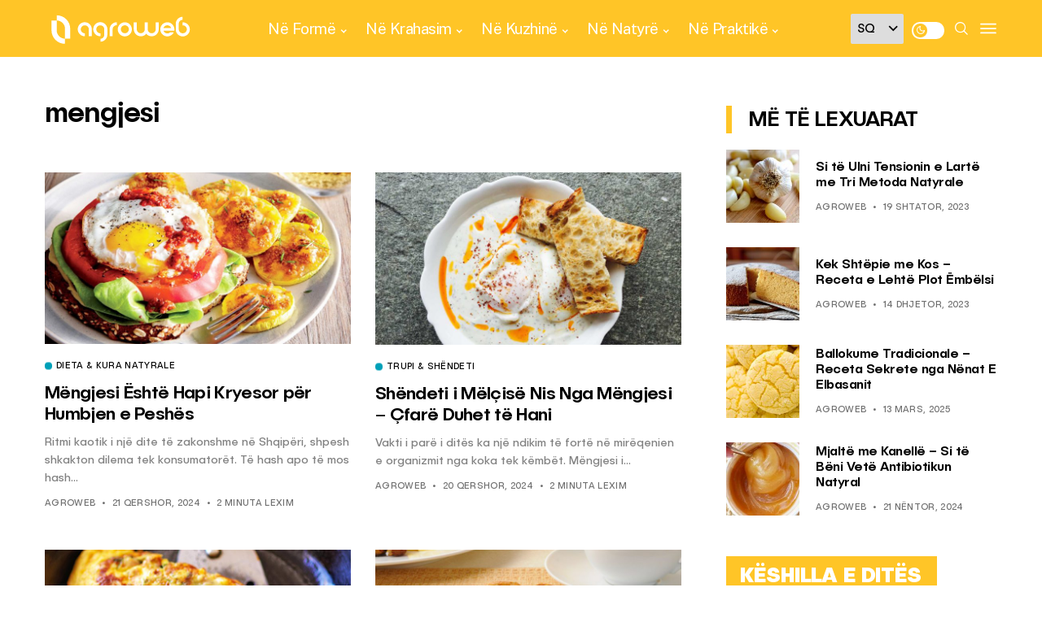

--- FILE ---
content_type: application/x-javascript; charset=utf-8
request_url: https://servicer.mgid.com/1436665/1?nocmp=1&sessionId=69785557-096ad&sessionPage=1&sessionNumberWeek=1&sessionNumber=1&cpicon=1&scale_metric_1=64.00&scale_metric_2=258.06&scale_metric_3=100.00&cbuster=1769493848779445734713&pvid=19ef68be-a781-47ae-928b-59c8cbd25057&implVersion=11&lct=1768241400&mp4=1&ap=1&us_privacy=1---&consentStrLen=0&wlid=fb34455e-5fb2-4400-aa50-fecdcc2513f7&uniqId=0c05d&childs=1815340&niet=4g&nisd=false&evt=%5B%7B%22event%22%3A1%2C%22methods%22%3A%5B1%2C2%5D%7D%2C%7B%22event%22%3A2%2C%22methods%22%3A%5B1%2C2%5D%7D%5D&pv=5&jsv=es6&dpr=1&hashCommit=a2dd5561&tfre=10814&w=333&h=388&tl=150&tlp=1&sz=330x342&szp=1&szl=1&cxurl=https%3A%2F%2Fagroweb.org%2Ftag%2Fmengjesi%2F&ref=&lu=https%3A%2F%2Fagroweb.org%2Ftag%2Fmengjesi%2Fpage%2F2%2F
body_size: 655
content:
var _mgq=_mgq||[];
_mgq.push(["MarketGidLoadGoods1436665_0c05d",[
["Brainberries","11533291","1","10 Highest-Paid Female Gamers In The World","","0","","","","v7ISXKp-CqDGTIO9wzhWdVnVIWeX14M8b0Pi5sDiPt3-EtU3yGfqzbX6kgB14Q1tJ5-V9RiSmN6raXcKPkq-dnyYiPsRkTthWBqTgL5_Rwh_gTvWkkRIbwum5Uj-sbz1",{"i":"https://s-img.mgid.com/g/11533291/492x277/-/[base64].webp?v=1769493849-RlcThguYbHcwT9HsZVENjQctHHvjGi2haYx1Cwwrf4w","l":"https://clck.mgid.com/ghits/11533291/i/57768650/0/pp/1/1?h=v7ISXKp-CqDGTIO9wzhWdVnVIWeX14M8b0Pi5sDiPt3-EtU3yGfqzbX6kgB14Q1tJ5-V9RiSmN6raXcKPkq-dnyYiPsRkTthWBqTgL5_Rwh_gTvWkkRIbwum5Uj-sbz1&rid=fe9f1448-fb45-11f0-9ffa-d404e6f98490&tt=Direct&att=3&afrd=296&iv=11&ct=1&gdprApplies=0&st=-300&mp4=1&h2=RGCnD2pppFaSHdacZpvmnpoHBllxjckHXwaK_zdVZw68x5NNHAUQXjDuGbBB-1X629AHczHz75s4ZV6AJQ8NcQ**","adc":[],"sdl":0,"dl":"","type":"w","media-type":"static","clicktrackers":[],"cta":"Learn more","cdt":"","catId":239,"tri":"fe9f347d-fb45-11f0-9ffa-d404e6f98490","crid":"11533291"}],],
{"awc":{},"dt":"desktop","ts":"","tt":"Direct","isBot":1,"h2":"RGCnD2pppFaSHdacZpvmnpoHBllxjckHXwaK_zdVZw68x5NNHAUQXjDuGbBB-1X629AHczHz75s4ZV6AJQ8NcQ**","ats":0,"rid":"fe9f1448-fb45-11f0-9ffa-d404e6f98490","pvid":"19ef68be-a781-47ae-928b-59c8cbd25057","iv":11,"brid":32,"muidn":"q0q3nco4js4m","dnt":0,"cv":2,"afrd":296,"consent":true,"adv_src_id":37208}]);
_mgqp();
